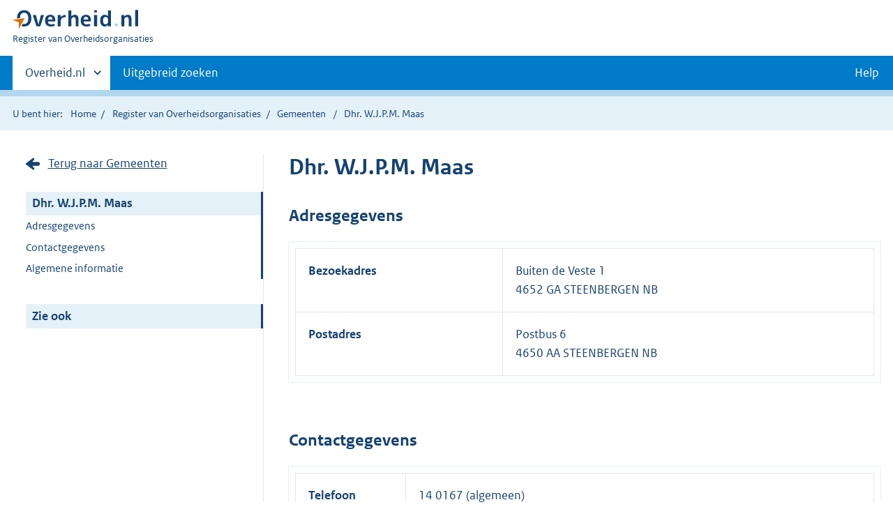

--- FILE ---
content_type: text/html;charset=UTF-8
request_url: https://organisaties.overheid.nl/28766219/Dhr_WJPM_Maas
body_size: 6124
content:
<!DOCTYPE html>
<html lang="nl" prefix="og: https://ogp.me/ns#">
<head>
	
	<title>Contactgegevens Fractievoorzitter Gemeente Steenbergen | Overheid.nl</title>
	<meta property="og:title" content="Contactgegevens Fractievoorzitter Gemeente Steenbergen | Overheid.nl"/>
	<meta content="Register van Overheidsorganisaties" property="og:site_name"/>
	<meta
		content="Het Register van Overheidsorganisaties bevat de namen, adressen en andere contactgegevens van de Nederlandse overheidsorganisaties. Ook de persoonsgegevens van (voornamelijk) leidinggevende personen binnen de Nederlandse overheid zijn opgenomen."
		property="og:description"
	/>
	<meta property="og:url" content="https://organisaties.overheid.nl/28766219/Dhr_WJPM_Maas"/>
	<meta property="og:image" content="https://organisaties.overheid.nl/28766219/Dhr_WJPM_Maasstatic/onl/images/Register_van_Overheidsorganisaties_1200x630.png"/>
	<meta content="article" property="og:type"/>
	<meta property="og:article:modified_time" content="2025-10-18T21:30:50Z"/>
	
	
	
		
		<meta charset="UTF-8">
		<meta content="IE=edge" http-equiv="X-UA-Compatible">
		<meta content="width=device-width,initial-scale=1" name="viewport">
		<script>
			document.documentElement.className = 'has-js';
		</script>

		<link rel="stylesheet" href="/static/onl/css/kpm/index.css" type="text/css">
		<link rel="stylesheet" href="/static/onl/css/main.css" title="complib main">
		<link rel="stylesheet" href="/static/onl/css/print.css">
		<link rel="stylesheet" href="/static/onl/css/rio.css">
		<link rel="shortcut icon" href="/static/onl/images/favicon.ico" type="image/vnd.microsoft.icon">

		
			<meta name="DCTERMS.identifier" content="https://organisaties.overheid.nl/28766219/Dhr_WJPM_Maas">
		
		<meta name="DCTERMS.title" content="Contactgegevens Fractievoorzitter Gemeente Steenbergen | Overheid.nl">
		<meta content="overzichtspagina" name="DCTERMS.type">
		<meta
			content="Het Register van Overheidsorganisaties bevat de namen, adressen en andere contactgegevens van de Nederlandse overheidsorganisaties. Ook de persoonsgegevens van (voornamelijk) leidinggevende personen binnen de Nederlandse overheid zijn opgenomen."
			name="DCTERMS.description"
		>
		<meta content="nl-NL" name="DCTERMS.language">
		<meta content="Ministerie van Binnenlandse Zaken en Koninkrijksrelaties" name="DCTERMS.authority">
		<meta content="Ministerie van Binnenlandse Zaken en Koninkrijksrelaties" name="DCTERMS.creator">
		
			<meta name="DCTERMS.modified" title="XSD.dateTime" content="2025-10-18T21:30:50Z">
		
		
			<meta name="DCTERMS.temporal" title="DCTERMS.Period" content="start=11-08-2022;">
		
		<meta content="Nederland" name="DCTERMS.spatial">
		<meta content="CC0 1.0 Universal" name="DCTERMS.rights">
		
	
	

</head>

<body>

	
	
	
	
		<script>
			(function (window, document, dataLayerName, id) {
				window[dataLayerName] = window[dataLayerName] || [], window[dataLayerName].push({
					start: (new Date).getTime(),
					event: "stg.start"
				});
				var scripts = document.getElementsByTagName('script')[0], tags = document.createElement('script');

				function stgCreateCookie(a, b, c) {
					var d = "";
					if (c) {
						var e = new Date;
						e.setTime(e.getTime() + 24 * c * 60 * 60 * 1e3), d = "; expires=" + e.toUTCString()
					}
					document.cookie = a + "=" + b + d + "; path=/"
				}

				var isStgDebug = (window.location.href.match("stg_debug") || document.cookie.match("stg_debug")) && !window.location.href.match("stg_disable_debug");
				stgCreateCookie("stg_debug", isStgDebug ? 1 : "", isStgDebug ? 14 : -1);
				var qP = [];
				dataLayerName !== "dataLayer" && qP.push("data_layer_name=" + dataLayerName), isStgDebug && qP.push("stg_debug");
				var qPString = qP.length > 0 ? ("?" + qP.join("&")) : "";
				tags.async = !0, tags.src = "https://koop.piwik.pro/containers/" + id + ".js" + qPString, scripts.parentNode.insertBefore(tags, scripts);
				!function (a, n, i) {
					a[n] = a[n] || {};
					for (var c = 0; c < i.length; c++) !function (i) {
						a[n][i] = a[n][i] || {}, a[n][i].api = a[n][i].api || function () {
							var a = [].slice.call(arguments, 0);
							"string" == typeof a[0] && window[dataLayerName].push({
								event: n + "." + i + ":" + a[0],
								parameters: [].slice.call(arguments, 1)
							})
						}
					}(i[c])
				}(window, "ppms", ["tm", "cm"]);
			})(window, document, 'dataLayer', '1a96e6f9-01b9-4565-8580-046a1491ea57');
		</script>
	



<div class="skiplinks">
	<a href="#content">Direct naar de inhoud</a>
</div>
<header class="header">
	<div class="header__start">
		<div class="container">
			<button
				aria-controls="nav" aria-expanded="false" class="hidden-desktop button button--icon-hamburger"
				data-handler="toggle-nav" type="button"
			>Menu
			</button>
			<div class="logo ">
				<a href="https://www.overheid.nl/"><img
					alt="Logo Overheid.nl, ga naar de startpagina"
					height="28" src="/static/onl/images/logo.svg"
					width="180"
				></a>
				<p class="logo__you-are-here"><span class="visually-hidden">U bent nu hier: </span>
					<span>Register van Overheidsorganisaties</span>
				</p>
			</div>
		</div>
	</div>

	<nav class="header__nav header__nav--closed" id="nav">
		<h2 class="visually-hidden">Primaire navigatie</h2>
		<div class="container">
			<ul class="header__primary-nav list list--unstyled">
				<li class="hidden-mobile"><a
					data-decorator="init-toggle-other-sites" data-handler="toggle-other-sites"
					href="#other-sites"
				><span class="visually-hidden">Andere sites binnen </span>Overheid.nl</a>
				</li>
				
					<li><a class="" href="https://www.overheid.nl/zoeken/contactgegevens-overheden-uitgebreid/">Uitgebreid zoeken</a></li>
				
				<li><a class="button secondary" role="button" href="">Help</a></li>
			</ul>

			<a
				class="hidden-desktop" data-decorator="init-toggle-other-sites" data-handler="toggle-other-sites"
				href="#other-sites"
			><span class="visually-hidden">Andere sites binnen </span>Overheid.nl</a>
		</div>
	</nav>
</header>

<div class="header__more" id="other-sites">
	<div class="container columns">
		<div>
			<h2>Berichten over uw buurt</h2>
			<p>Zoals vergunningen, bouwplannen en lokale regelgeving.</p>
			<ul class="list list--linked">
				<li><a href="https://overheid.nl/berichten-over-uw-buurt/rondom-uw-woonadres">Rondom uw woonadres</a></li>
				<li><a href="https://overheid.nl/berichten-over-uw-buurt">Rondom een zelfgekozen adres</a></li>
			</ul>
		</div>
		<div>
			<h2>Dienstverlening</h2>
			<p>Zoals belastingen, uitkeringen en subsidies.</p>
			<ul class="list list--linked">
				<li><a href="https://www.overheid.nl/dienstverlening">Naar dienstverlening</a></li>
			</ul>
		</div>
		<div>
			<h2>Beleid &amp; regelgeving</h2>
			<p>Officiële publicaties van de overheid.</p>
			<ul class="list list--linked">
				<li><a href="https://www.overheid.nl/beleid-en-regelgeving">Naar beleid &amp; regelgeving</a></li>
			</ul>
		</div>
		<div>
			<h2>Contactgegevens overheden</h2>
			<p>Adressen en contactpersonen van overheidsorganisaties.</p>
			<ul class="list list--linked">
				<li><a href="/">Naar overheidsorganisaties</a></li>
			</ul>
		</div>
	</div>
</div>


	<div class="row row--page-opener">
		<div class="container">
			<div class="breadcrumb">
				
	<p>U bent hier:</p>
	<ol>
		<li><a href="https://www.overheid.nl/">Home</a></li>
		<li><a href="/">Register van Overheidsorganisaties</a></li>
		
			
			
				
				<li>
					<a
						href="/Gemeenten"
					>Gemeenten</a>
				</li>
				
			
		
		
		
		
			<li>Dhr. W.J.P.M. Maas</li>
		
	</ol>

			</div>
		</div>
	</div>



<div data-decorator="init-scroll-chapter" role="main" class="container columns columns--sticky-sidebar row">
	<div
		class="columns--sticky-sidebar__sidebar" data-decorator="stick-sidebar add-mobile-foldability"
		data-roo-element="organisation-sidebar"
		id="toggleable-1"
	>
		<div>
			<p>
				
					<a
						class="icon--backlink"
						href="/Gemeenten/"
					>Terug naar Gemeenten</a>
				
			</p>
			<ul class="nav-sub">
				<li class="nav-sub__item is-active">
					<a aria-current="page" class="nav-sub__link is-active" href="#">
						
						
							Dhr. W.J.P.M. Maas
						
						
		
	
					</a>
					<ul class="nav-sub__sub">
						
						
							
								<li class="nav-sub__sub-item"><a
									class="nav-sub__sub-link" href="#adresgegevens" data-roo-selector="nav-adresgegevens"
								>Adresgegevens</a></li>
							
						
						
						
							
								<li class="nav-sub__sub-item"><a
									class="nav-sub__sub-link" href="#contactgegevens" data-roo-selector="nav-contactgegevens"
								>Contactgegevens</a></li>
							
						
						
						
						
						
							<li class="nav-sub__sub-item"><a
								class="nav-sub__sub-link" href="#algemeen-medewerker" data-roo-selector="nav-algemene-informatie"
							>Algemene informatie</a></li>
						
						
						
						
						
						
						

						
					</ul>
				</li>
			</ul>
			<ul class="nav-sub">
				<li class="nav-sub__item is-active">
					<div aria-current="page" class="nav-sub__link is-active">Zie ook</div>
					<ul class="nav-sub__sub">
						
					</ul>
				</li>
			</ul>
		</div>
	</div>

	<div
		data-roo-element="organisation-content" role="main" class="content content--publication"
	>
		
		<h1 data-roo-element="element-naam-en-afkorting">
			
			
				Dhr. W.J.P.M. Maas
			
			
		
	
		</h1>
		
		

		

		

		
		
			
		

		

		

		
			
				<section class="section-chapter js-scrollSection" id="adresgegevens">
					<h2>Adresgegevens</h2>

					<table class="table__data-overview">
						
							<tr>
								<th scope="row">Bezoekadres</th>
								
		<td data-before="Adres">
			
			
			
			
			
				Buiten de Veste 1
				<br>
			
			
				
					
						4652 GA STEENBERGEN NB
						<br>
					
				
				
			
			
			
		</td>
	
							</tr>
						
							<tr>
								<th scope="row">Postadres</th>
								
		<td data-before="Adres">
			
			
			
				Postbus 6
				<br>
			
			
			
			
				
					
						4650 AA STEENBERGEN NB
						<br>
					
				
				
			
			
			
		</td>
	
							</tr>
						
					</table>
				</section>
			
			
				<section class="section-chapter js-scrollSection" id="contactgegevens">
					<h2>Contactgegevens</h2>
					<table class="table__data-overview">
						
		
			<tr>
				<th scope="row">Telefoon</th>
				<td data-before="Telefoon">
					
						
						14 0167
						 (algemeen)
					
				</td>
			</tr>
		
		
		
			<tr>
				<th scope="row">Internet</th>
				<td data-before="Internet">
					
						
						<a href="https://www.gemeente-steenbergen.nl">https://www.gemeente-steenbergen.nl</a>
						 (algemeen)
					
				</td>
			</tr>
		
		
			<tr>
				<th scope="row">E-mail</th>
				<td data-before="E-mail">
					
						
						<a href="mailto:info@gemeente-steenbergen.nl">
							info@gemeente-steenbergen.nl
						</a>
						 (algemeen)
					
				</td>
			</tr>
		
		
		
		
	
					</table>
				</section>
			

			<section class="section-chapter js-scrollSection" id="algemeen-medewerker">

				<h2>Algemene informatie</h2>
				<table class="table__data-overview" data-roo-element="element-algemene-informatie">
					<tr>
						<th scope="row">Functie</th>
						<td data-before="Functie">
							Fractievoorzitter
						</td>
					</tr>
					<tr>
						
							<th scope="row">Organisatie</th>
							<td data-before="Organisatie">
								<a href="https://organisaties.overheid.nl/34909/Gemeente_Steenbergen/">Gemeente Steenbergen</a>
							</td>
						
						
					</tr>
					<tr>
						<th scope="row">Partij</th>
						<td data-before="Partij">
							
								<div title="Gewoon Lokaal!">Gewoon Lokaal!</div>
							
						</td>
					</tr>
					
					
				</table>
			</section>
			
				<section
					class="section-chapter js-scrollSection" id="correctieformulier-medewerker" data-roo-element="correctieformulier-medewerker"
				>
					<h2>Correctie doorgeven medewerker</h2>
					<p>
						Klopt de informatie op deze pagina volgens u niet? Verbeteringen en aanvullingen kunt u doorgeven via het
						<a href="https://organisaties.overheid.nl/medewerker/28766219/correctie-formulier">correctieformulier</a>.
					</p>
				</section>
			
		

		

		

		

		

		

		

		
		
		
		
		
		
		
		
		
		

		

		
		
	
		<div
			class="form-conditionals__responds js-form-conditionals__responds" id="feedbackReaction"
			style="display:none"
		>
			<h2 class="form-conditionals__heading">Bedankt voor uw reactie</h2>
			<p>We gebruiken uw feedback ter verbetering van onze dienstverlening.</p>
		</div>
		<div class="form-conditionals" data-decorator="init-form-conditionals" id="feedbackForm" style="display:block">
			<form
				accept-charset="utf-8" id="feedbackform-1" method="post"
				action="/feedbackformpositive"
			>
				<fieldset
					class="form-conditionals__citem form-conditionals__citem js-form-conditionals__citem" id="citem-1"
				>
					<legend>Deel uw feedback</legend>
					
						<input name="organisatietype" type="hidden" value="Gemeente">
					
					<div class="form-conditionals__container form-conditionals__container--flex">
						<p>Was dit de informatie die u zocht?</p>
						<div class="form__row">
							<button
								class="button-icon button-icon--thumb-up" data-linkedto="" data-triggerLastStep=""
								data-triggeresponds="false" id="send-feedback-1"
							>Ja
							</button>
							<button
								class="button-icon button-icon--thumb-down js-button-next" data-linkedto="2"
								data-triggerLastStep="true" data-triggeresponds="" id="click-feedback-2"
							>Nee
							</button>
						</div>
					</div>
					<div class="form__row hidden-desktop hidden-mobile">
						<textarea name="goalkeeper" placeholder="Wat is 1+1?"></textarea>
					</div>
				</fieldset>
			</form>
			<form
				accept-charset="utf-8" id="feedbackform-2" method="post"
				action="/feedbackformnegative"
			>
				<fieldset
					class="form-conditionals__citem form-conditionals__citem js-form-conditionals__citem" id="citem-2"
				>
					<legend>Waar bent u precies naar op zoek?</legend>
					
						<input name="organisatietype" type="hidden" value="Gemeente">
					
					<p>Wat kunnen wij verbeteren?</p>
					<div class="form__row">
						<textarea
							name="feedback"
							placeholder="Beschrijf de verbeterpunten. Voeg geen persoonsgegevens toe. U ontvangt géén reactie op uw feedback."
						></textarea>
					</div>
					<div class="form__row hidden-desktop hidden-mobile">
						<textarea name="goalkeeper" placeholder="Wat is 1+1?"></textarea>
					</div>
				</fieldset>
				<div class="js-form-conditionals__submitcontainer" hidden>
					<button class="button button--primary" id="send-feedback-2" type="submit">Verstuur feedback</button>
				</div>
			</form>
		</div>
	

	</div>
</div>
<div class="container" id="content" role="main"></div>

<div class="footer row--footer" role="contentinfo">
	<div class="container columns">
		<div>
			<ul class="list list--linked">
				<li class="first"><a href="https://www.overheid.nl/over-deze-site">Over deze website</a></li>
				<li class=""><a href="https://www.overheid.nl/contact">Contact</a></li>
				<li class=""><a href="https://www.overheid.nl/english">English</a></li>
				<li class=""><a href="https://www.overheid.nl/help">Help</a></li>
				<li class="last"><a href="https://www.overheid.nl/help/zoeken">Zoeken</a></li>
			</ul>
		</div>
		<div>
			<ul class="list list--linked">
				<li class="first"><a href="https://www.overheid.nl/informatie-hergebruiken">Informatie hergebruiken</a>
				</li>
				<li class=""><a href="https://www.overheid.nl/privacy-statement">Privacy en cookies</a></li>
				<li class=""><a href="https://www.overheid.nl/toegankelijkheid">Toegankelijkheid</a></li>
				<li class="last"><a href="https://www.overheid.nl/sitemap">Sitemap</a></li>
			</ul>
		</div>
		<div>
			<ul class="list list--linked">
				<li class="first"><a href="https://data.overheid.nl/" rel="external">Open data</a></li>
				<li class=""><a href="https://linkeddata.overheid.nl" rel="external">Linked Data Overheid</a></li>
				<li class="last"><a href="https://puc.overheid.nl/" rel="external">PUC Open Data</a></li>
			</ul>
		</div>
		<div>
			<ul class="list--linked">
				<li class="first"><a href="https://mijn.overheid.nl/" rel="external">MijnOverheid.nl</a></li>
				<li><a href="https://www.rijksoverheid.nl/">Rijksoverheid.nl</a></li>
				<li><a href="https://ondernemersplein.kvk.nl/">Ondernemersplein</a></li>
				<li class="last"><a href="https://www.werkenbijdeoverheid.nl/">Werkenbijdeoverheid.nl</a></li>
			</ul>
		</div>
	</div>
</div>

<script src="/static/onl/js/main.js"></script>

	
	
	
	<script>
		var kpmLocations = ;
		var baseUrl = null;
		var gemeenteLaagTonen = false; // boolean from the model
		var entiteitLocations = kpmLocations["locations"];
		var entiteitCenter = kpmLocations["center"];

		var customLookupApis = [{url: baseUrl + '/regio', type: 'regio' }];
		if (gemeenteLaagTonen) {
			customLookupApis.push({url: baseUrl + '/gemeente', type: 'gemeente'});
		}

		var openKaartPrikModule = function () {
			kaartprikmodule.bootstrapKpm({
				debug: false,
				mount_element: document.getElementById("kmapp"),
				locations: entiteitLocations,
				options: {
					customLookupApis: customLookupApis,
					allow_hover: true,
					allow_click: true,
					ctrl_zoom: true,
					mode: "geoview",
					class: "kaartprikmodule-overlay",
					location_types: ["provincie", "gemeente", "waterschap", "adres", "punt"],
					center: entiteitCenter,
					controls: ["base-layer", "center", "fullscreen", "zoom", "print"],
					layers: {
						bgtachtergrondkaart: {enabled: false}
					},
					minzoom: 7,
					maxzoom: 19,
					nonce: "default-src 'self' *.s15m.nl;"
				}
			});
		};

		// fire the map initialisation when the whole page has finished loading
		window.addEventListener('load', openKaartPrikModule);

	</script>


	<script async defer src="/static/onl/js/feedback-entiteit.js" type="text/javascript"></script>

</body>

</html>
